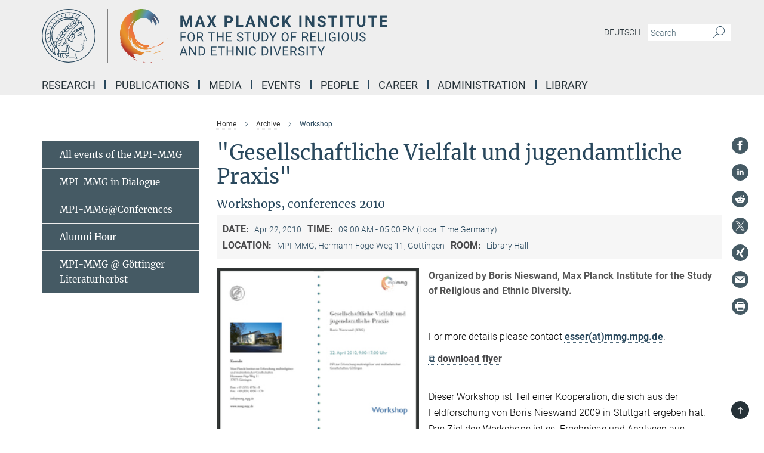

--- FILE ---
content_type: text/html; charset=utf-8
request_url: https://www.mmg.mpg.de/events/20880/183982
body_size: 16571
content:
<!DOCTYPE html>
<html prefix="og: http://ogp.me/ns#" lang="en">
<head>
  <meta http-equiv="X-UA-Compatible" content="IE=edge">
  <meta content="width=device-width, initial-scale=1.0" name="viewport">
  <meta http-equiv="Content-Type" content="text/html; charset=utf-8"/>
  <title>Workshop</title>
  
  <meta name="keywords" content="" /><meta name="description" content="" />
  
  <meta property="og:title" content="&quot;Gesellschaftliche Vielfalt und jugendamtliche Praxis&quot; ">
<meta property="og:description" content="Organized by Boris Nieswand, Max Planck Institute for the Study of Religious and Ethnic Diversity.">
<meta property="og:type" content="website">
<meta property="og:url" content="https://www.mmg.mpg.de/events/20880/183982">
<meta property="og:image" content="https://www.mmg.mpg.de/event_images/20880-1569844512.jpeg">


  
  


  <meta name="msapplication-TileColor" content="#fff" />
<meta name="msapplication-square70x70logo" content="/assets/touch-icon-70x70-16c94b19254f9bb0c9f8e8747559f16c0a37fd015be1b4a30d7d1b03ed51f755.png" />
<meta name="msapplication-square150x150logo" content="/assets/touch-icon-150x150-3b1e0a32c3b2d24a1f1f18502efcb8f9e198bf2fc47e73c627d581ffae537142.png" />
<meta name="msapplication-wide310x150logo" content="/assets/touch-icon-310x150-067a0b4236ec2cdc70297273ab6bf1fc2dcf6cc556a62eab064bbfa4f5256461.png" />
<meta name="msapplication-square310x310logo" content="/assets/touch-icon-310x310-d33ffcdc109f9ad965a6892ec61d444da69646747bd88a4ce7fe3d3204c3bf0b.png" />
<link rel="apple-touch-icon" type="image/png" href="/assets/touch-icon-180x180-a3e396f9294afe6618861344bef35fc0075f9631fe80702eb259befcd682a42c.png" sizes="180x180">
<link rel="icon" type="image/png" href="/assets/touch-icon-32x32-143e3880a2e335e870552727a7f643a88be592ac74a53067012b5c0528002367.png" sizes="32x32">

  <link rel="preload" href="/assets/roboto-v20-latin-ext_latin_greek-ext_greek_cyrillic-ext_cyrillic-700-8d2872cf0efbd26ce09519f2ebe27fb09f148125cf65964890cc98562e8d7aa3.woff2" as="font" type="font/woff2" crossorigin="anonymous">
  
  
  
  <script>var ROOT_PATH = '/';var LANGUAGE = 'en';var PATH_TO_CMS = 'https://mmg.iedit.mpg.de';var INSTANCE_NAME = 'mmg';</script>
  
      <link rel="stylesheet" media="all" href="/assets/responsive_live_blue-1d7255b4d015a52b4e4627dda8f2c44a02457e7c528b50cb5bb21b31a3d27288.css" />
    <link rel="stylesheet" media="all" href="/assets/responsive/headerstylesheets/mmg-header-d3f9c77db7d438e18d0af9f09b3aecd53c0a7d9dd10b39f919b4142d09b243c8.css" />

<script>
  window.addEventListener("load", function() {
    var linkElement = document.createElement("link");
    linkElement.rel="stylesheet";
    linkElement.href="/assets/katex/katex-4c5cd0d7a0c68fd03f44bf90378c50838ac39ebc09d5f02a7a9169be65ab4d65.css";
    linkElement.media="all";
    document.head.appendChild(linkElement);
  });
</script>


  

  

  <script>
  if(!window.DCLGuard) {
    window.DCLGuard=true;
  }
</script>
<script type="module">
//<![CDATA[
document.body.addEventListener('Base',function(){  (function (global) {
    if (global.MpgApp && global.MpgApp.object) {
      global.MpgApp.object.id = +'183982';
    }
  }(window));
});
/*-=deferred=-*/
//]]>
</script>
  <link rel="canonical" href="https://www.mmg.mpg.de/events/20880/183982" />


  
  <meta name="csrf-param" content="authenticity_token" />
<meta name="csrf-token" content="2jG-ip8aQrx2Ynd18xDZIii_sQ9wkkIFJlppzfT23QgnfrjE9sXCQrohgAQ_Tb7z6uMS6tsYZfD7L4g-0uD4Dg" />
  <meta name="generator" content="JustRelate CX Cloud (www.justrelate.com)" />
  
  
  
  
    <script type="module" >
      window.allHash = { 'manifest':'/assets/manifest-04024382391bb910584145d8113cf35ef376b55d125bb4516cebeb14ce788597','responsive/modules/display_pubman_reference_counter':'/assets/responsive/modules/display_pubman_reference_counter-8150b81b51110bc3ec7a4dc03078feda26b48c0226aee02029ee6cf7d5a3b87e','responsive/modules/video_module':'/assets/responsive/modules/video_module-231e7a8449475283e1c1a0c7348d56fd29107c9b0d141c824f3bd51bb4f71c10','responsive/live/annual_report_overview':'/assets/responsive/live/annual_report_overview-f7e7c3f45d3666234c0259e10c56456d695ae3c2df7a7d60809b7c64ce52b732','responsive/live/annual_review_overview':'/assets/responsive/live/annual_review_overview-49341d85de5d249f2de9b520154d516e9b4390cbf17a523d5731934d3b9089ec','responsive/live/deferred-picture-loader':'/assets/responsive/live/deferred-picture-loader-088fb2b6bedef1b9972192d465bc79afd9cbe81cefd785b8f8698056aa04cf93','responsive/live/employee':'/assets/responsive/live/employee-ac8cd3e48754c26d9eaf9f9965ab06aca171804411f359cbccd54a69e89bc31c','responsive/live/employee_landing_page':'/assets/responsive/live/employee_landing_page-ac8cd3e48754c26d9eaf9f9965ab06aca171804411f359cbccd54a69e89bc31c','responsive/live/employee_search':'/assets/responsive/live/employee_search-47a41df3fc7a7dea603765ad3806515b07efaddd7cf02a8d9038bdce6fa548a1','responsive/live/event_overview':'/assets/responsive/live/event_overview-817c26c3dfe343bed2eddac7dd37b6638da92babec077a826fde45294ed63f3c','responsive/live/gallery_overview':'/assets/responsive/live/gallery_overview-459edb4dec983cc03e8658fafc1f9df7e9d1c78786c31d9864e109a04fde3be7','responsive/live/institute_page':'/assets/responsive/live/institute_page-03ec6d8aaec2eff8a6c1522f54abf44608299523f838fc7d14db1e68d8ec0c7a','responsive/live/institutes_map':'/assets/responsive/live/institutes_map-588c0307e4a797238ba50134c823708bd3d8d640157dc87cf24b592ecdbd874e','responsive/live/job_board':'/assets/responsive/live/job_board-0db2f3e92fdcd350960e469870b9bef95adc9b08e90418d17a0977ae0a9ec8fd','responsive/live/newsroom':'/assets/responsive/live/newsroom-c8be313dabf63d1ee1e51af14f32628f2c0b54a5ef41ce999b8bd024dc64cad2','responsive/live/organigramm':'/assets/responsive/live/organigramm-18444677e2dce6a3c2138ce8d4a01aca7e84b3ea9ffc175b801208634555d8ff','responsive/live/research_page':'/assets/responsive/live/research_page-c8be313dabf63d1ee1e51af14f32628f2c0b54a5ef41ce999b8bd024dc64cad2','responsive/live/science_gallery_overview':'/assets/responsive/live/science_gallery_overview-5c87ac26683fe2f4315159efefa651462b87429147b8f9504423742e6b7f7785','responsive/live/tabcard':'/assets/responsive/live/tabcard-be5f79406a0a3cc678ea330446a0c4edde31069050268b66ce75cfda3592da0d','live/advent_calendar':'/assets/live/advent_calendar-4ef7ec5654db2e7d38c778dc295aec19318d2c1afcbbf6ac4bfc2dde87c57f12','live/employee':'/assets/live/employee-fb8f504a3309f25dbdd8d3cf3d3f55c597964116d5af01a0ba720e7faa186337','live/employee_landing_page':'/assets/live/employee_landing_page-fb8f504a3309f25dbdd8d3cf3d3f55c597964116d5af01a0ba720e7faa186337','live/gallery_overview':'/assets/live/gallery_overview-18a0e0553dd83304038b0c94477d177e23b8b98bff7cb6dd36c7c99bf8082d12','live/podcast_page':'/assets/live/podcast_page-fe7023d277ed2b0b7a3228167181231631915515dcf603a33f35de7f4fd9566f','live/video_page':'/assets/live/video_page-62efab78e58bdfd4531ccfc9fe3601ea90abeb617a6de220c1d09250ba003d37','responsive/mpg_common/live/dropdown_list':'/assets/responsive/mpg_common/live/dropdown_list-71372d52518b3cb50132756313972768fdec1d4fa3ffa38e6655696fe2de5c0b','responsive/mpg_common/live/event_calendar':'/assets/responsive/mpg_common/live/event_calendar-719dd7e7333c7d65af04ddf8e2d244a2646b5f16d0d7f24f75b0bb8c334da6a5','responsive/mpg_common/live/event_registration':'/assets/responsive/mpg_common/live/event_registration-e6771dca098e37c2858ff2b690497f83a2808b6c642e3f4540e8587e1896c84e','responsive/mpg_common/live/expandable':'/assets/responsive/mpg_common/live/expandable-e2143bde3d53151b5ff7279eaab589f3fefb4fd31278ca9064fd6b83b38d5912','responsive/mpg_common/live/gallery_youtube_video':'/assets/responsive/mpg_common/live/gallery_youtube_video-b859711b59a5655b5fa2deb87bd0d137460341c3494a5df957f750c716970382','responsive/mpg_common/live/interactive_table':'/assets/responsive/mpg_common/live/interactive_table-bff65d6297e45592f8608cd64814fc8d23f62cb328a98b482419e4c25a31fdde','responsive/mpg_common/live/intersection-observer':'/assets/responsive/mpg_common/live/intersection-observer-9e55d6cf2aac1d0866ac8588334111b664e643e4e91b10c5cbb42315eb25d974','responsive/mpg_common/live/main_menu':'/assets/responsive/mpg_common/live/main_menu-43966868573e0e775be41cf218e0f15a6399cf3695eb4297bae55004451acada','responsive/mpg_common/live/news_publication_overview':'/assets/responsive/mpg_common/live/news_publication_overview-d1aae55c18bfd7cf46bad48f7392e51fc1b3a3b887bc6312a39e36eaa58936fa','responsive/mpg_common/live/reverse':'/assets/responsive/mpg_common/live/reverse-9d6a32ce7c0f41fbc5249f8919f9c7b76cacd71f216c9e6223c27560acf41c8b','responsive/mpg_common/live/shuffle':'/assets/responsive/mpg_common/live/shuffle-14b053c3d32d46209f0572a91d3240487cd520326247fc2f1c36ea4d3a6035eb','responsive/mpg_common/live/slick_lazyloader':'/assets/responsive/mpg_common/live/slick_lazyloader-ea2704816b84026f362aa3824fcd44450d54dffccb7fca3c853d2f830a5ce412','responsive/mpg_common/live/video':'/assets/responsive/mpg_common/live/video-55b7101b2ac2622a81eba0bdefd94b5c5ddf1476b01f4442c3b1ae855b274dcf','responsive/mpg_common/live/youtube_extension':'/assets/responsive/mpg_common/live/youtube_extension-2b42986b3cae60b7e4153221d501bc0953010efeadda844a2acdc05da907e90f','preview/_pdf_sorting':'/assets/preview/_pdf_sorting-8fa7fd1ef29207b6c9a940e5eca927c26157f93f2a9e78e21de2578e6e06edf0','preview/advent_calendar':'/assets/preview/advent_calendar-4ef7ec5654db2e7d38c778dc295aec19318d2c1afcbbf6ac4bfc2dde87c57f12','preview/annual_review_search':'/assets/preview/annual_review_search-8fa7fd1ef29207b6c9a940e5eca927c26157f93f2a9e78e21de2578e6e06edf0','preview/edit_overlays':'/assets/preview/edit_overlays-cef31afd41d708f542672cc748b72a6b62ed10df9ee0030c11a0892ae937db70','preview/employee':'/assets/preview/employee-fb8f504a3309f25dbdd8d3cf3d3f55c597964116d5af01a0ba720e7faa186337','preview/employee_landing_page':'/assets/preview/employee_landing_page-fb8f504a3309f25dbdd8d3cf3d3f55c597964116d5af01a0ba720e7faa186337','preview/gallery_overview':'/assets/preview/gallery_overview-ca27fbd8e436a0f15e28d60a0a4a5861f7f9817b9cb44cb36ae654ebe03eec2a','preview/lodash':'/assets/preview/lodash-01fbab736a95109fbe4e1857ce7958edc28a78059301871a97ed0459a73f92d2','preview/overlay':'/assets/preview/overlay-4b3006f01cc2a80c44064f57acfdb24229925bbf211ca5a5e202b0be8cd2e66e','preview/overlay_ajax_methods':'/assets/preview/overlay_ajax_methods-0cceedf969995341b0aeb5629069bf5117896d2b053822e99f527e733430de65','preview/pdf_overview':'/assets/preview/pdf_overview-8fa7fd1ef29207b6c9a940e5eca927c26157f93f2a9e78e21de2578e6e06edf0','preview/podcast_page':'/assets/preview/podcast_page-8b696f28fe17c5875ac647a54463d6cf4beda5fa758ba590dd50d4f7d11e02a0','preview/preview':'/assets/preview/preview-7d20d27ffa274bf0336cbf591613fbbffd4fa684d745614240e81e11118b65c2','preview/science_gallery_overview':'/assets/preview/science_gallery_overview-00600feadb223d3b4cb5432a27cc6bee695f2b95225cb9ecf2e9407660ebcc35','preview/video_page':'/assets/preview/video_page-5359db6cf01dcd5736c28abe7e77dabdb4c7caa77184713f32f731d158ced5a8','preview_manifest':'/assets/preview_manifest-04024382391bb910584145d8113cf35ef376b55d125bb4516cebeb14ce788597','editmarker':'/assets/editmarker-b8d0504e39fbfef0acc731ba771c770852ec660f0e5b8990b6d367aefa0d9b9c','live':'/assets/live-4aa8e228b0242df1d2d064070d3be572a1ad3e67fe8c70b092213a5236b38737','print':'/assets/print-08c7a83da7f03ca9674c285c1cc50a85f44241f0bcef84178df198c8e9805c3c','mpg_base':'/assets/mpg_base-161fbafcd07f5fc9b56051e8acd88e712c103faef08a887e51fdcf16814b7446','mpg_fouc':'/assets/mpg_fouc-e8a835d89f91cf9c99be7a651f3ca1d04175934511621130554eef6aa910482c','mpg_amd':'/assets/mpg_amd-7c9ab00ac1b3a8c78cac15f76b6d33ed50bb1347cea217b0848031018ef80c94','mpg_amd_bundle':'/assets/mpg_amd_bundle-932e0d098e1959a6b4654b199e4c02974ab670115222c010a0bcc14756fce071','responsive/friendlycaptcha/widget.module.min':'/assets/responsive/friendlycaptcha/widget.module.min-19cabfb2100ce6916acaa628a50895f333f8ffb6a12387af23054565ee2122f2','responsive/honeybadger.min':'/assets/responsive/honeybadger.min-213763a8258237e8c4d12f0dbd98d8a966023b02f7433c1a05c1bace6ef120ec','responsive_live':'/assets/responsive_live-d4b4a938cbf67a69dc6ba9767c95bb10486874f069e457abc2ad6f53c7126fac','katex/katex':'/assets/katex/katex-ca9d4097b1925d5d729e5c4c7ffcdb44112ba08c53e7183feb26afa6927cc4fd','responsive/tsmodules/cashew':'/assets/responsive/tsmodules/cashew-f2b3a6f988f933937212c2239a5008703225511ab19b4a6d6cbead2e9904ae21','responsive/tsmodules/datahandler':'/assets/responsive/tsmodules/datahandler-18b09253aa824ba684b48d41aea5edb6321851210404bdc3c47922c961181980','responsive/tsmodules/edit-menu':'/assets/responsive/tsmodules/edit-menu-ed8038730fbc4b64d700f28f3ccdcc8c33cc558e1182af3f37b6b4374a3ad3b6','responsive/tsmodules/edit':'/assets/responsive/tsmodules/edit-80ca9b5137f2eeb575e45f3ff1fd611effb73bd27d9f920d5f758c27a4212067','responsive/tsmodules/image-information':'/assets/responsive/tsmodules/image-information-2766379bd0ae7c612169084e5437d5662006eec54acbecba9f83ac8773ac20fa','responsive/tsmodules/languages':'/assets/responsive/tsmodules/languages-33d886fa0f8a758ac8817dfaf505c136d22e86a95988298f3b14cf46c870a586','responsive/tsmodules/menu':'/assets/responsive/tsmodules/menu-dc7cee42b20a68a887e06bb1979d6ecc601ff8dd361b80cc6a8190e33ab7f005','responsive/tsmodules/notify':'/assets/responsive/tsmodules/notify-44b67b61195156d3827af8dfd00797cd327f013dc404720659f2d3da19cf6f77','responsive/tsmodules/virtual-form':'/assets/responsive/tsmodules/virtual-form-31974440dbd9f79534149b9376a63b1f2e0b542abb5ba898e4fbaeef377d66ca' }
    </script>
    <script type="module">
//<![CDATA[
document.body.addEventListener('AMD',function(){    requirejs.config({
      waitSeconds:0,
      paths: allHash
    })
});
/*-=deferred=-*/
//]]>
</script></head>

 <body class="mmg event  language-en" id="top">
  
  
  

<header class="navbar hero navigation-on-bottom">

  <div class="container remove-padding header-main-container">


    <div class="navbar-header">
        <a class="navbar-brand mpg-icon mpg-icon-logo language-en language-enblue" aria-label="Logo Max Planck Institute for the Study of Religious and Ethnic Diversity, go to homepage" href="/home"></a>
    </div>

    <div class="lang-search">
      <div class="collapse navbar-collapse bs-navbar-collapse">
        <ul class="hidden-xs hidden-sm nav navbar-nav navbar-right navbar-meta">
          <li class="language-switcher-links">
            
    <a href="/303838/archiv">Deutsch</a>


          </li>
          <li>
            <form class="navbar-form navbar-left search-field hidden-xs" role="search" action="/2604/search-result" accept-charset="UTF-8" method="get">
  <div class="form-group noindex">
    <input class="form-control searchfield"
      name="searchfield"
      placeholder="Search"
      value=""
      type="search"
      aria-label="You did not enter a query."
    />
    <button class="btn btn-default searchbutton" aria-label="Search">
      <i class="mpg-icon mpg-icon-search" role="img" aria-hidden="true"></i>
    </button>
  </div>
</form>
          </li>
          <li>
            
          </li>

        </ul>
      </div>
    </div>


    <div class="navbar-title-wrapper">

      <nav class="navbar navbar-default" aria-label="Main navigation">
        <div class="navbar-header">
          <div class="visible-xs visible-sm">
            <button class="nav-btn navbar-toggle" type="button" data-toggle="collapse" data-target="#main-navigation-container" aria-haspopup="true" aria-expanded="false" aria-label="Main navigation switch">
              <svg width="40" height="40" viewBox="-25 -25 50 50">
                <circle cx="0" cy="0" r="25" fill="none"/>
                <rect class="burgerline-1" x="-15" y="-12" width="30" height="4" fill="black"/>
                <rect class="burgerline-2" x="-15" y="-2" width="30" height="4" fill="black"/>
                <rect class="burgerline-3" x="-15" y="8" width="30" height="4" fill="black"/>
              </svg>
            </button>
          </div>
        </div>

        <div class="collapse navbar-collapse js-navbar-collapse noindex" id="main-navigation-container">

          <div class="mobile-search-pwa-container">
            <div class="mobile-search-container">
              <form class="navbar-form navbar-left search-field visible-sm visible-xs mobile clearfix" role="search" action="/2604/search-result" accept-charset="UTF-8" method="get">
  <div class="form-group noindex">
    <input class="form-control searchfield"
      name="searchfield"
      placeholder="Search"
      value=""
      type="search"
      aria-label="You did not enter a query."
    />
    <button class="btn btn-default searchbutton" aria-label="Search">
      <i class="mpg-icon mpg-icon-search" role="img" aria-hidden="true"></i>
    </button>
  </div>
</form>
            </div>
              
          </div>

          
            <ul class="nav navbar-nav col-xs-12" id="main_nav" data-timestamp="2026-01-05T16:03:53.449Z">
<li class="dropdown mega-dropdown clearfix" tabindex="0" data-positioning="3">
<a class="main-navi-item dropdown-toggle undefined" id="Root-en.0">Research<span class="arrow-dock"></span></a><a class="dropdown-toggle visible-xs visible-sm" data-no-bs-toggle="dropdown" role="button" aria-expanded="false" aria-controls="flyout-Root-en.0"><span class="mpg-icon mpg-icon-down2"></span></a><ul id="flyout-Root-en.0" class="col-xs-12 dropdown-menu  mega-dropdown-menu row">
<li class="col-xs-12 col-sm-4 menu-column"><ul class="main">
<li class="dropdown-title">
<a id="Root-en.0.0.0">KEY THEMES</a><ul>
<li><a href="/organisations" id="Root-en.0.0.0.0">Institutions and Organisations</a></li>
<li><a href="/interactions" id="Root-en.0.0.0.1">Social Interactions and Attitudes</a></li>
<li><a href="/experiences" id="Root-en.0.0.0.2">Individual Experiences</a></li>
</ul>
</li>
<li class="dropdown-title">
<a href="/themes" id="Root-en.0.0.1">Departments</a><ul>
<li><a href="/1415073/inequality-transformation-and-conflict" id="Root-en.0.0.1.0">Department of Inequality, Transformation and Conflict</a></li>
<li><a href="/1463558/political-institutions-and-conflict" id="Root-en.0.0.1.1">Department of Political Institutions and Conflict</a></li>
<li><a href="/scd" id="Root-en.0.0.1.2">Department of Socio-Cultural Diversity</a></li>
</ul>
</li>
<li class="dropdown-title">
<a id="Root-en.0.0.2">Former Departments and Groups</a><ul>
<li><a href="/elp" id="Root-en.0.0.2.0">Department of Ethics, Law and Politics 2015-2021</a></li>
<li><a href="/rdd" id="Root-en.0.0.2.1">Department of Religious Diversity 2009-2021</a></li>
<li><a href="/mprg-amrith" id="Root-en.0.0.2.2">MPRG "Ageing in a Time of Mobility" 2017-2025</a></li>
<li><a href="/mprg-walton" id="Root-en.0.0.2.3">MPRG "Empires of Memory" 2016-2022</a></li>
<li><a href="/mpfg-hirschl" id="Root-en.0.0.2.4">MPFG "Comparative Constitutionalism" 2018-2021</a></li>
<li><a href="/mpfg-koenig" id="Root-en.0.0.2.5">MPFG "Governance of Cultural Diversity" 2011-2021</a></li>
<li><a href="/1114931/minerva-fast-track-research-group-migration-identity-and-blackness-in-europe" id="Root-en.0.0.2.6">Minerva Fast Track research group "Migration, Identity and Blackness in Europe" 2023-2025</a></li>
</ul>
</li>
</ul></li>
<li class="col-xs-12 col-sm-4 menu-column"><ul class="main">
<li class="dropdown-title"><a href="/1411436/from-the-mpi" id="Root-en.0.1.0">From the MPI</a></li>
<li class="dropdown-title"><a href="/770090/research-reports" id="Root-en.0.1.1">Research Reports</a></li>
<li class="dropdown-title"><a href="/769590/annual-report" id="Root-en.0.1.2">Contributions to the Yearbook of the MPS</a></li>
</ul></li>
<li class="col-xs-12 col-sm-4 menu-column"><ul class="main">
<li class="dropdown-title">
<a href="/large-projects" id="Root-en.0.2.0">Large Projects</a><ul>
<li><a href="/605615/diversity-assent-in-urban-germany-diva" id="Root-en.0.2.0.0">Diversity Assent in Urban Germany (DivA)</a></li>
<li><a href="/640536/encounters-ora-joint-research-project" id="Root-en.0.2.0.1">ENCOUNTERS - ORA Joint Research Project "Muslim-Jewish encounter, diversity &amp; distance in urban Europe: Religion, culture and social model"</a></li>
<li><a href="/956894/the-new-guards" id="Root-en.0.2.0.2">The New Guards</a></li>
</ul>
</li>
<li class="dropdown-title">
<a id="Root-en.0.2.1">Completed</a><ul>
<li><a href="/682930/academy-for-african-urban-diversity" id="Root-en.0.2.1.0">Academy for African Urban Diversity (AAUD) (completed)</a></li>
<li><a href="/227364/between-accommodation-and-integration" id="Root-en.0.2.1.1">Between accommodation and integration (completed)</a></li>
<li><a class="external" href="http://www.eth.mpg.de/4397290/wimi" target="_blank" id="Root-en.0.2.1.2">The Challenges of Migration, Integration and Exclusion (WiMi) (completed)</a></li>
<li><a href="/76835/cities-and-the-challenge-of-diversity-a-study-in-germany-and-france1" id="Root-en.0.2.1.3">Cities and the Challenge of Diversity (CityDiv) (completed)</a></li>
<li><a href="/226525/zomidi" id="Root-en.0.2.1.4">Civil Society Organizations and the Challenges of Migration and Diversity (ZOMiDi) (completed)</a></li>
<li><a href="/672187/datarama" id="Root-en.0.2.1.5">The DATARAMA (completed)</a></li>
<li><a href="/349368/diversity-and-contact" id="Root-en.0.2.1.6">Diversity and contact (‘DivCon’) (completed)</a></li>
<li><a href="/353363/diversity-of-asylum-seekers-needs-and-aspirations" id="Root-en.0.2.1.7">Diversity of asylum seekers’ needs and aspirations (completed)</a></li>
<li><a href="/366545/globaldivercities" id="Root-en.0.2.1.8">GlobaldiverCities (completed)</a></li>
<li><a href="/345839/super-diversity-south-africa" id="Root-en.0.2.1.9">Super-diversity, South Africa (completed)</a></li>
</ul>
</li>
</ul></li>
</ul>
</li>
<li class="dropdown mega-dropdown clearfix" tabindex="0" data-positioning="3">
<a class="main-navi-item dropdown-toggle undefined" id="Root-en.1">Publications<span class="arrow-dock"></span></a><a class="dropdown-toggle visible-xs visible-sm" data-no-bs-toggle="dropdown" role="button" aria-expanded="false" aria-controls="flyout-Root-en.1"><span class="mpg-icon mpg-icon-down2"></span></a><ul id="flyout-Root-en.1" class="col-xs-12 dropdown-menu  mega-dropdown-menu row">
<li class="col-xs-12 col-sm-4 menu-column"><ul class="main"><li class="dropdown-title">
<a id="Root-en.1.0.0">Publications</a><ul>
<li><a href="/1296431/all-publications" id="Root-en.1.0.0.0">Publications by the researchers</a></li>
<li><a href="/global-diversities" id="Root-en.1.0.0.1">Global Diversities Book Series</a></li>
<li><a href="/workingpapers" id="Root-en.1.0.0.2">Working Papers</a></li>
</ul>
</li></ul></li>
<li class="col-xs-12 col-sm-4 menu-column"><ul class="main"><li class="dropdown-title">
<a id="Root-en.1.1.0">Online Journals</a><ul>
<li><a href="/global-networks" id="Root-en.1.1.0.0">Global Networks</a></li>
<li><a class="external" href="https://newdiversities.mmg.mpg.de/" target="_blank" id="Root-en.1.1.0.1">New Diversities</a></li>
<li><a class="external" href="https://cityscapesmag.com/" target="_blank" id="Root-en.1.1.0.2">CityScapes</a></li>
</ul>
</li></ul></li>
<li class="col-xs-12 col-sm-4 menu-column">
</ul>
</li>
<li class="dropdown mega-dropdown clearfix" tabindex="0" data-positioning="3">
<a class="main-navi-item dropdown-toggle undefined" id="Root-en.2">Media<span class="arrow-dock"></span></a><a class="dropdown-toggle visible-xs visible-sm" data-no-bs-toggle="dropdown" role="button" aria-expanded="false" aria-controls="flyout-Root-en.2"><span class="mpg-icon mpg-icon-down2"></span></a><ul id="flyout-Root-en.2" class="col-xs-12 dropdown-menu  mega-dropdown-menu row">
<li class="col-xs-12 col-sm-4 menu-column"><ul class="main"><li class="dropdown-title">
<a id="Root-en.2.0.0">Videos &amp; Podcasts</a><ul>
<li><a href="/1323707/mpi-mmg-in-dialogue1" id="Root-en.2.0.0.0">MPI-MMG in Dialogue</a></li>
<li><a href="/991255/insights-mpimmg" id="Root-en.2.0.0.1">Insights@MPIMMG</a></li>
<li><a href="/1284518/one-to-one-mpimmg" id="Root-en.2.0.0.2">One to One@MPIMMG</a></li>
<li><a href="/1119921/latest-thinking" id="Root-en.2.0.0.3">"Latest Thinking"</a></li>
<li><a href="/1124105/about-research2" id="Root-en.2.0.0.4">Our research</a></li>
<li><a href="/1122199/event-recordings" id="Root-en.2.0.0.5">Events</a></li>
<li><a href="/1124597/Research-Podcasts" id="Root-en.2.0.0.6">Podcasts</a></li>
<li><a href="/1140342/the-city-show-podcast" id="Root-en.2.0.0.7">The City Show Podcast</a></li>
</ul>
</li></ul></li>
<li class="col-xs-12 col-sm-4 menu-column"><ul class="main">
<li class="dropdown-title">
<a id="Root-en.2.1.0">Blogs &amp; Interviews</a><ul>
<li><a href="/blogs" id="Root-en.2.1.0.0">Blogs</a></li>
<li><a href="/diversity-interviews" id="Root-en.2.1.0.1">Diversity interviews</a></li>
</ul>
</li>
<li class="dropdown-title"><a class="external" href="http://photogallery-mmg.mpg.de/" target="_blank" id="Root-en.2.1.1">Fieldwork Photo Gallery</a></li>
<li class="dropdown-title"><a class="external" href="http://ageingandmobility.com/" target="_blank" id="Root-en.2.1.2">ATM - Visual Stories</a></li>
</ul></li>
<li class="col-xs-12 col-sm-4 menu-column"><ul class="main">
<li class="dropdown-title">
<a id="Root-en.2.2.0">Visualizations</a><ul>
<li><a class="external" href="http://media.mmg.mpg.de/" target="_blank" id="Root-en.2.2.0.0">Data Visualization</a></li>
<li><a class="external" href="http://www.superdiv.mmg.mpg.de/" target="_blank" id="Root-en.2.2.0.1">Superdiversity in Vancouver, Sydney and Auckland</a></li>
<li><a class="external" href="http://www.superdiv-canada.mmg.mpg.de/" target="_blank" id="Root-en.2.2.0.2">Superdiversity in Canadian Cities</a></li>
<li><a class="external" href="https://superdiv-newyork.mmg.mpg.de" target="_blank" id="Root-en.2.2.0.3">Superdiversity in New York</a></li>
</ul>
</li>
<li class="dropdown-title"><a href="/672187/datarama" id="Root-en.2.2.1">The Datarama</a></li>
</ul></li>
</ul>
</li>
<li class="dropdown mega-dropdown clearfix" tabindex="0" data-positioning="3">
<a class="main-navi-item dropdown-toggle undefined" id="Root-en.3">Events<span class="arrow-dock"></span></a><a class="dropdown-toggle visible-xs visible-sm" data-no-bs-toggle="dropdown" role="button" aria-expanded="false" aria-controls="flyout-Root-en.3"><span class="mpg-icon mpg-icon-down2"></span></a><ul id="flyout-Root-en.3" class="col-xs-12 dropdown-menu  mega-dropdown-menu row">
<li class="col-xs-12 col-sm-4 menu-column"><ul class="main"><li class="dropdown-title">
<a href="/47148/forthcoming" id="Root-en.3.0.0">All MPI-MMG Events</a><ul>
<li><a href="/89182/events-elp" id="Root-en.3.0.0.0">Ethics, Law and Politics</a></li>
<li><a href="/93858/events-rdd" id="Root-en.3.0.0.1">Religious Diversity</a></li>
<li><a href="/126417/events-scd" id="Root-en.3.0.0.2">Socio-Cultural Diversity</a></li>
<li><a href="/137795/events" id="Root-en.3.0.0.3">MPFG "Comparative Constitutionalism"</a></li>
<li><a href="/136115/events" id="Root-en.3.0.0.4">MPFG "Governance of Cultural Diversity"</a></li>
<li><a href="/136494/events" id="Root-en.3.0.0.5">MPRG "Ageing in a Time of Mobility"</a></li>
<li><a href="/136880/events" id="Root-en.3.0.0.6">MPRG "Empires of Memory"</a></li>
</ul>
</li></ul></li>
<li class="col-xs-12 col-sm-4 menu-column"><ul class="main">
<li class="dropdown-title"><a href="/928848/mpi-mmg-in-dialogue" id="Root-en.3.1.0">MPI-MMG in Dialogue</a></li>
<li class="dropdown-title"><a href="/811052/mpi-mmg-at-conferences" id="Root-en.3.1.1">MPI-MMG@Conferences</a></li>
<li class="dropdown-title"><a href="/894586/events" id="Root-en.3.1.2">Alumni Hour</a></li>
<li class="dropdown-title"><a href="/993445/mpi-mmg-goettinger-literaturherbst" id="Root-en.3.1.3">MPI-MMG @ Göttinger Literaturherbst</a></li>
</ul></li>
<li class="col-xs-12 col-sm-4 menu-column">
</ul>
</li>
<li class="dropdown mega-dropdown clearfix" tabindex="0" data-positioning="2">
<a class="main-navi-item dropdown-toggle undefined" id="Root-en.4">People<span class="arrow-dock"></span></a><a class="dropdown-toggle visible-xs visible-sm" data-no-bs-toggle="dropdown" role="button" aria-expanded="false" aria-controls="flyout-Root-en.4"><span class="mpg-icon mpg-icon-down2"></span></a><ul id="flyout-Root-en.4" class="col-xs-12 dropdown-menu  mega-dropdown-menu row">
<li class="col-xs-12 col-sm-4 menu-column"><ul class="main"><li class="dropdown-title">
<a href="/1286805/search-staff-members" id="Root-en.4.0.0">Search People</a><ul>
<li><a href="/214982/directors" id="Root-en.4.0.0.0">Directors</a></li>
<li><a href="/scientific-staff" id="Root-en.4.0.0.1">Scientific staff and visiting fellows</a></li>
<li><a href="/visitors" id="Root-en.4.0.0.2">Visitors</a></li>
<li><a href="/alumni" id="Root-en.4.0.0.3">Alumni</a></li>
<li><a href="/1010907/scientific-advisory-board-2010-2022" id="Root-en.4.0.0.4">Scientific advisory board 2010-2022</a></li>
<li><a href="/senior-research-partners" id="Root-en.4.0.0.5">Senior research partner</a></li>
<li><a href="/research-partners" id="Root-en.4.0.0.6">Research partner</a></li>
<li><a href="/non-scientific-staff" id="Root-en.4.0.0.7">Service</a></li>
</ul>
</li></ul></li>
<li class="col-xs-12 col-sm-4 menu-column">
</ul>
</li>
<li class="dropdown mega-dropdown clearfix" tabindex="0" data-positioning="2">
<a class="main-navi-item dropdown-toggle undefined" id="Root-en.5">Career<span class="arrow-dock"></span></a><a class="dropdown-toggle visible-xs visible-sm" data-no-bs-toggle="dropdown" role="button" aria-expanded="false" aria-controls="flyout-Root-en.5"><span class="mpg-icon mpg-icon-down2"></span></a><ul id="flyout-Root-en.5" class="col-xs-12 dropdown-menu  mega-dropdown-menu row">
<li class="col-xs-12 col-sm-4 menu-column"><ul class="main">
<li class="dropdown-title"><a href="/job-offers" id="Root-en.5.0.0">Job Offers</a></li>
<li class="dropdown-title"><a href="/399465/call-for-papers" id="Root-en.5.0.1">Call for Papers</a></li>
<li class="dropdown-title"><a href="/114618/equal-opportunity" id="Root-en.5.0.2">Equal Opportunity</a></li>
</ul></li>
<li class="col-xs-12 col-sm-4 menu-column"><ul class="main"><li class="dropdown-title"><a href="/894546/alumni-corner" id="Root-en.5.1.0">Alumni Corner</a></li></ul></li>
</ul>
</li>
<li class="dropdown mega-dropdown clearfix" tabindex="0" data-positioning="1">
<a class="main-navi-item dropdown-toggle undefined" id="Root-en.6">Administration<span class="arrow-dock"></span></a><a class="dropdown-toggle visible-xs visible-sm" data-no-bs-toggle="dropdown" role="button" aria-expanded="false" aria-controls="flyout-Root-en.6"><span class="mpg-icon mpg-icon-down2"></span></a><ul id="flyout-Root-en.6" class="col-xs-12 dropdown-menu  mega-dropdown-menu row"><li class="col-xs-12 col-sm-4 menu-column"><ul class="main"><li class="dropdown-title"><a href="/469003/contact" id="Root-en.6.0.0">Contact</a></li></ul></li></ul>
</li>
<li class="dropdown mega-dropdown clearfix" tabindex="0" data-positioning="2">
<a class="main-navi-item dropdown-toggle undefined" id="Root-en.7">Library<span class="arrow-dock"></span></a><a class="dropdown-toggle visible-xs visible-sm" data-no-bs-toggle="dropdown" role="button" aria-expanded="false" aria-controls="flyout-Root-en.7"><span class="mpg-icon mpg-icon-down2"></span></a><ul id="flyout-Root-en.7" class="col-xs-12 dropdown-menu  mega-dropdown-menu row">
<li class="col-xs-12 col-sm-4 menu-column"><ul class="main"><li class="dropdown-title">
<a href="/library" id="Root-en.7.0.0">Library</a><ul>
<li><a href="/library" id="Root-en.7.0.0.0">Library</a></li>
<li><a href="/138433/contact" id="Root-en.7.0.0.1">Team</a></li>
</ul>
</li></ul></li>
<li class="col-xs-12 col-sm-4 menu-column"><ul class="main"><li class="dropdown-title"><a class="external" href="http://elisa.mmg.mpg.de/" target="_blank" id="Root-en.7.1.0">ELISA</a></li></ul></li>
</ul>
</li>
</ul>

          <div class="text-center language-switcher visible-xs visible-sm">
            
    <a href="/303838/archiv">Deutsch</a>


          </div>
        </div>
      </nav>
    </div>
  </div>
</header>

<header class="container-full-width visible-print-block">
  <div class="container">
    <div class="row">
      <div class="col-xs-12">
        <div class="content">
              <span class="mpg-icon mpg-icon-logo custom-print-header language-en">
                Max Planck Institute for the Study of Religious and Ethnic Diversity
              </span>
        </div>
      </div>
    </div>
  </div>
</header>

<script type="module">
//<![CDATA[
document.body.addEventListener('Base',function(){  var mainMenu;
  if(typeof MpgCommon != "undefined") {
    mainMenu = new MpgCommon.MainMenu();
  }
});
/*-=deferred=-*/
//]]>
</script>
  
  <div id="page_content">
    
  <h2></h2>
  <div class="container content-wrapper">
    <div class="row">
        <article class="col-md-9 col-md-push-3">

        <div class="noindex">
  <nav class="hidden-print" aria-label="breadcrumb">
    <ol class="breadcrumb clearfix" vocab="http://schema.org/" typeof="BreadcrumbList">

          <li class="breadcrumb-item" property="itemListElement" typeof="ListItem">
            <a property="item"
               typeof="WebPage"
               href="/home"
               class=""
               title="">
              <span property="name">Home</span>
            </a>
            <meta property="position" content="1">
          </li>
          <li class="breadcrumb-item" property="itemListElement" typeof="ListItem">
            <a property="item"
               typeof="WebPage"
               href="/183982/archive"
               class=""
               title="">
              <span property="name">Archive</span>
            </a>
            <meta property="position" content="3">
          </li>
      <li class="breadcrumb-item active" property="itemListElement" typeof="ListItem" aria-current="page">
        <span property="name">Workshop</span>
        <meta property="position" content="4">
      </li>
    </ol>
  </nav>
</div>



        
<div class="content">

  <h1>"Gesellschaftliche Vielfalt und jugendamtliche Praxis" </h1>
    <h3 class="subtitle serif">Workshops, conferences 2010</h3>
  <div class="social-media-buttons hidden-print ">
  <a class="social-button facebook" target="_blank" title="Facebook" href="http://www.facebook.com/sharer.php?t=Max+Planck+Institute+for+the+Study+of+Religious+and+Ethnic+Diversity+-+%22Gesellschaftliche+Vielfalt+und+jugendamtliche+Praxis%22+&u=https%3A%2F%2Fwww.mmg.mpg.de%2Fevents%2F20880%2F183982"></a>
  <a class="social-button linkedin" target="_blank" title="LinkedIn" href="https://www.linkedin.com/sharing/share-offsite/?url=https%3A%2F%2Fwww.mmg.mpg.de%2Fevents%2F20880%2F183982"></a>
  <a class="social-button reddit" target="_blank" title="Reddit" href="https://reddit.com/submit?title=Max+Planck+Institute+for+the+Study+of+Religious+and+Ethnic+Diversity+-+%22Gesellschaftliche+Vielfalt+und+jugendamtliche+Praxis%22+&url=https%3A%2F%2Fwww.mmg.mpg.de%2Fevents%2F20880%2F183982"></a>
  
  
  <a class="social-button twitter" target="_blank" title="Twitter" href="http://twitter.com/intent/tweet?text=Max+Planck+Institute+for+the+Study+of+Religious+and+Ethnic+Diversity+-+%22Gesellschaftliche+Vielfalt+und+jugendamtliche+Praxis%22+&url=https%3A%2F%2Fwww.mmg.mpg.de%2Fevents%2F20880%2F183982"></a>
  <a class="social-button whatsapp visible-xs" title="WhatsApp" href="whatsapp://send?text=Max+Planck+Institute+for+the+Study+of+Religious+and+Ethnic+Diversity+-+%22Gesellschaftliche+Vielfalt+und+jugendamtliche+Praxis%22++https%3A%2F%2Fwww.mmg.mpg.de%2Fevents%2F20880%2F183982"></a>
  <a class="social-button xing" target="_blank" title="Xing" href="https://www.xing.com/spi/shares/new?url=https%3A%2F%2Fwww.mmg.mpg.de%2Fevents%2F20880%2F183982"></a>
  <a class="social-button email" title="E-Mail" href="mailto:?body=https%3A%2F%2Fwww.mmg.mpg.de%2Fevents%2F20880%2F183982&subject=Max%20Planck%20Institute%20for%20the%20Study%20of%20Religious%20and%20Ethnic%20Diversity%20-%20%22Gesellschaftliche%20Vielfalt%20und%20jugendamtliche%20Praxis%22%20"></a>
  <a class="social-button print" title="Print" href=""></a>
</div>
<script>
  function updateMastodonHref(event, link) {
    event.preventDefault();

    let site = prompt("Enter the Mastodon server you're using (e.g., mastodon.social):");

    if (site) {
      try {
        let inputUrl;

        if (site.startsWith('http')) {
          inputUrl = new URL(site);
          inputUrl.protocol = "https:"
        } else {
          inputUrl = new URL('https://' + site);
        }

        let hostname = inputUrl.hostname;

        let url = new URL(link.href);
        url.hostname = hostname;

        window.open(url.toString(), "_blank");
      } catch (e) {
        console.error("Error updating Mastodon URL:", e);
        alert("Please enter a valid domain name");
      }
    }

    return false;
  }
</script>

  <div class="box-grey">
    <ul class="event_data">
  
    <li class="event_date">
  <span class="label">
    Date:
  </span>
  <span class="value">Apr 22, 2010</span>
</li>

  <li class="event_time">
  <span class="label">
    Time:
  </span>
  <span class="value">09:00 AM - 05:00 PM (Local Time Germany)</span>
</li>


  
  
  
  
  <li class="location">
  <span class="label">
    Location:
  </span>
  <span class="value">MPI-MMG, Hermann-Föge-Weg 11, Göttingen</span>
</li>

  <li class="room">
  <span class="label">
    Room:
  </span>
  <span class="value">Library Hall</span>
</li>

  
  
  
  
</ul>

  </div>

    <figure class="image-extension pull-left">
      <picture>
        <img src="/event_images/20880-1569844512.jpeg" class="img-responsive" alt="&quot;Gesellschaftliche Vielfalt und jugendamtliche Praxis&quot; " title="&quot;Gesellschaftliche Vielfalt und jugendamtliche Praxis&quot; ">
        
      </picture>
      <div class="img-overlay copyright"></div>
    </figure>


    <div class="summary">
      Organized by Boris Nieswand, Max Planck Institute for the Study of Religious and Ethnic Diversity.
    </div>

  <div class="description">
    <p><br></p><p>For more details please contact <b><a href="mailto:esser@mmg.mpg.de">esser(at)mmg.mpg.de</a></b>.<br></p><p>

</p><p><a href="http://events.mmg.mpg.de/Flyer/2010/2010-04-22_Stuttgart-Workshop.pdf" target="_blank">⧉ <b>download flyer</b></a></p><p><br>Dieser Workshop ist Teil einer Kooperation, die sich aus der Feldforschung von Boris Nieswand 2009 in Stuttgart ergeben hat. Das Ziel  des  Workshops  ist  es,  Ergebnisse  und  Analysen  aus  Nieswands  ethnografischer  Forschung  mit  11  Mitarbeitern  des  Beratungszentrums zu diskutieren und über Wege nachzudenken, wie Grundlagenforschung und jugendamtliche Praxis voneinander profitieren  können.  In  diesem  Zusammenhang  wird  die  Frage,  was sozio-kulturelle Vielfalt für die Arbeit des Beratungszentrums bedeutet  und  welche  Strategien  im  Umgang  sich  als  sinnvoll  erweisen, eine wichtige Rolle spielen.<br></p><p><br><br></p><br>
  </div>

</div>



        </article>

      <aside class="sidebar hidden-print">

  <div class="col-md-3 col-md-pull-9">
    <div class="graybox_container noindex hidden-print">
  
  
    <div class="linklist graybox clearfix">
      <ul>
          <li><a target="_self" class="" href="/47148/forthcoming">All events of the MPI-MMG</a></li>
          <li><a target="_self" class="" href="/928848/mpi-mmg-in-dialogue">MPI-MMG in Dialogue</a></li>
          <li><a target="_self" class="" href="/811052/mpi-mmg-at-conferences">MPI-MMG@Conferences</a></li>
          <li><a target="_self" class="" href="/1252347/alumni-hour">Alumni Hour</a></li>
          <li><a target="_self" class="" href="/993445/mpi-mmg-goettinger-literaturherbst">MPI-MMG @ Göttinger Literaturherbst</a></li>
      </ul>
      <script type="text/javascript">
        /*-=deferred=-*/
        document
          .querySelectorAll(".linklist.graybox a[data-samepage]")
          .forEach(function(link) {
            if (link.hash == location.hash) link.classList.add("active")
          })
        document
          .querySelectorAll(".linklist.graybox a[data-childrenpage]")
          .forEach(function(link) {
            if (link.hash == location.hash) link.classList.add("active")
          })
      </script>
    </div>
</div>

      
      
  </div>
</aside>




    </div>
  </div>

  </div>
  <div class="footer-wrap noindex">
  <footer class="container-full-width green footer trngl-footer hidden-print">
      <svg viewbox="0 0 1 1" style="width:100%; height:4em; overflow:visible" preserveAspectRatio="none">
        <path class="footer-triangle" d="M 0 1 L 1 0 L 1 1.1 L 0 1.1" fill="none"/>
      </svg>
    <div class="container invert">
      <div class="row">
        <div class="to-top-dummy"></div>
          <a id="to-top-button" class="to-top" href="#top">Top</a>
          <div class="col-md-12 columns-quicklinks-container">
            
                <div class="footer-focus">
  <h4 class="h3 footer-link-header" tabindex="0" aria-haspopup="true" aria-expanded="false">Useful Links <i class="mpg-icon mpg-icon-down2"></i></h4>
  <ul class="footer-links">
    <li><a target="_self" class="" href="/894546/alumni-corner">MMG Alumni Corner</a> </li>
    <li><a target="_self" class="external" href="https://www.mmg.mpg.de/54588/all-genres">Publications</a> </li>
    <li><a target="_blank" class="external" href="http://media.mmg.mpg.de/">Data Visualization</a> </li>
    <li><a target="_self" class="external" href="https://www.mmg.mpg.de/65744/online-lectures">Online lectures</a> </li>
    <li><a target="_self" class="external" href="https://www.mmg.mpg.de/48486/diversity-interviews">Diversity interviews</a> </li>
  </ul>
</div>

                <div class="footer-focus">
  <h4 class="h3 footer-link-header" tabindex="0" aria-haspopup="true" aria-expanded="false">Social Media <i class="mpg-icon mpg-icon-down2"></i></h4>
  <ul class="footer-links">
    <li><a target="_blank" class="external" href="https://www.linkedin.com/company/max-planck-institute-for-the-study-of-religious-and-ethnic-diversity/?viewAsMember=true">Linkedin</a> </li>
    <li><a target="_blank" class="external" href="https://bsky.app/profile/mpimmg.bsky.social">Bluesky</a> </li>
  </ul>
</div>

                
                

            
              <div class="col-xs-12 col-md-4">
  <ul class="quicklinks">
      <li><a target="_self" class="btn btn-primary" href="/contact">Contact</a></li>
      <li><a target="_self" class="btn btn-primary" href="/85288/about-the-institute">About the Institute</a></li>
      <li><a target="_self" class="btn btn-primary" href="/196329/news-archive">News & Updates Archive</a></li>
      <li><a target="_self" class="btn btn-primary" href="/229903/intranet">Intranet</a></li>
      <li><a target="_self" class="btn btn-primary" href="/job-offers">Job Offers</a></li>
      <li><a target="_self" class="btn btn-primary" href="/399465/call-for-papers">Call for Papers</a></li>
      <li >
  <a target="_blank" class="btn btn-primary" href="/events/20880/183982.ics">ICS</a>
</li>

  </ul>
</div>



          </div>
      </div>
    </div>
  </footer>
  <footer class="container-full-width darkgreen institute-subfooter hidden-print">
  <div class="container space-between invert">
      <div class="logo">
            <a target="_blank" href="https://www.mpg.de/en">
              <div class="mpg-icon mpg-icon-logo"></div>
</a>            <a target="_blank" href="https://www.mpg.de/en">
              <div class="copyright-text copyright-text-upper">
                <span class="">Max-Planck-Gesellschaft</span>
              </div>
</a>
      </div>

      <div class="links">
  <ul>
    
      <li><a target="_self" href="/legal-notice">Imprint</a></li><li><a target="_self" href="/112203/privacy-policy">Privacy Policy</a></li><li><a target="_blank" class="external" href="https://max.mpg.de">MAX</a></li>
  </ul>
</div>


      <div class="copyright">
        <div class="copyright-sign">
          ©
        </div>
        <p class="copyright-text copyright-text-right">2026, MPI-MMG</p>
      </div>
    </div>
</footer>

  <footer class="container-full-width visible-print-block">
    <div class="container">
      <div class="row">
        <div class="col-xs-12">
          <div class="content">
            <p>© 2003-2026, MPI-MMG</p>
          </div>
        </div>
      </div>
    </div>
  </footer>
</div>
<div class="visible-print print-footer">
  <div class="print-footer-button print-webview-toggle">
    Web-View
  </div>
  <div class="print-footer-button print-page">
    Print Page
  </div>
  <div class="print-footer-button">
    <a target="mpg_print_window" class="print-footer-button print-open-window" rel="nofollow" href="/183982/archive?print=yes">Open in new window</a>
  </div>


  <span class="print-estimate-label">
    Estimated DIN-A4 page-width
  </span>
</div>


  
<div id="go_to_live" class="hidden-print noindex"><a class="infobox_link" target="_blank" title="https://mmg.iedit.mpg.de/183982/archive" rel="nofollow" href="https://mmg.iedit.mpg.de/183982/archive">Go to Editor View</a></div>

    <script type="module">
//<![CDATA[
document.body.addEventListener('AMD',function(){      amdRequest()
});
/*-=deferred=-*/
//]]>
</script>  <script>
    if (false) {
      linkElement = document.createElement("link");
      linkElement.rel = "stylesheet";
      linkElement.href ="/assets/fonts-special-char-7274d8a728aace1da7f15ed582e09518d08e137c9df0990d5bf76c594f23be2d.css";
      linkElement.media = "all";

      document.head.appendChild(linkElement);
    }
  </script>
  <script type="module">
    window.addEventListener('DOMContentLoaded', (event) => {
      var loadingChain = [
        {
          name:"Base",
          script:"/assets/mpg_base-161fbafcd07f5fc9b56051e8acd88e712c103faef08a887e51fdcf16814b7446.js"
        },
        {
          name:"Fouc",
          script:"/assets/mpg_fouc-e8a835d89f91cf9c99be7a651f3ca1d04175934511621130554eef6aa910482c.js"
        }
      ];

      loadingChain = loadingChain.concat(window.additionalDependencies || []);

      loadingChain.push(
        {
          name:"AMD",
          script:"/assets/mpg_amd-7c9ab00ac1b3a8c78cac15f76b6d33ed50bb1347cea217b0848031018ef80c94.js"
        },
      );


      var loadNext = function () {
        if (loadingChain.length == 0 ) {
          window.loadingChainProcessed = true;
          return;
        };
        var nextScript = loadingChain.shift();

        var scriptElement = document.createElement("script");
        scriptElement.src=nextScript.script;
        scriptElement.setAttribute("defer","");
        scriptElement.onload=function(){
          document.body.dispatchEvent(new CustomEvent(nextScript.name));
          loadNext();
        }
        document.head.appendChild(scriptElement);
      };
      loadNext();

    });


  </script>
  
  
<!-- START Matomo tracking code -->

<!-- For privacy details see https://www.mpg.de/datenschutzhinweis or https://www.mpg.de/privacy-policy -->

<script type='module'>
  (function(){
      var s, d = document, e = d.createElement('script');
      e.type = 'text/javascript';
      e.src = '//statistik.mpg.de/api.js';
      e.async = true;
      e.onload = function () {
      try {
             var p = Piwik.getTracker('//statistik.mpg.de/api', 290);
             p.setCustomDimension(1, "en");
             p.setCustomDimension(3, "en");
             p.trackPageView();
             p.enableLinkTracking();
         } catch (e) {}
      };
      s = d.getElementsByTagName('script')[0]; s.parentNode.insertBefore(e, s);
  })();
</script><noscript><p><img src='//statistik.mpg.de/api?idsite=601&rec=1' style='border:0' alt=''/></p></noscript>
<!-- END Matomo tracking code  -->


  
</body>
</html>
